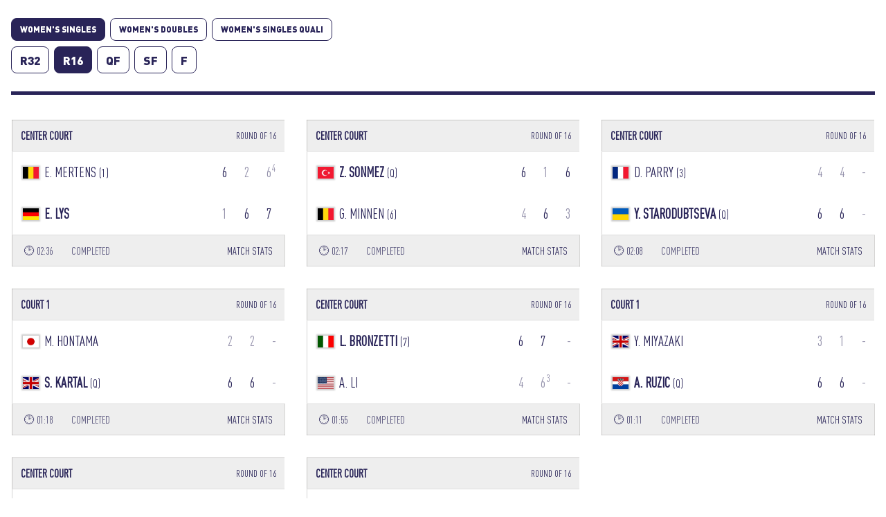

--- FILE ---
content_type: text/html; charset=utf-8
request_url: https://widget.matchscorerlive.com/screen/draw/WTA-2024-2072/ls/4
body_size: 7510
content:

<html>
<head>
    <meta name="viewport" content="width=device-width, initial-scale=1.0" />
    <meta http-equiv="imagetoolbar" content="no" />
    <meta name="author" content="Crionet">
    <meta name="robots" content="noindex" />

    <!-- Core Css Refs-->
    <link rel="stylesheet" href="/css/lib/bootstrap.min.css">
    <link rel="stylesheet" href="https://cdnjs.cloudflare.com/ajax/libs/font-awesome/6.1.1/css/all.min.css" integrity="sha512-KfkfwYDsLkIlwQp6LFnl8zNdLGxu9YAA1QvwINks4PhcElQSvqcyVLLD9aMhXd13uQjoXtEKNosOWaZqXgel0g==" crossorigin="anonymous" referrerpolicy="no-referrer" />
    <link rel="preconnect" href="https://fonts.gstatic.com">
    <link href="https://fonts.googleapis.com/css2?family=Fira+Sans:wght@400;500;700;900&family=Varela+Round&family=Arimo:wght@400;700&display=swap2" rel="stylesheet">
    <link href="/css/app/crionet-core.min.css" rel="stylesheet" />
    <link rel="icon" type="image/x-icon" href="/favicon.png">
    
        <link rel="stylesheet" href="/css/app/crionet-widgets.css?v=U_379z_aaCk5snCl2rzIqZnkgSMaX2s8pLpsbN3omI8">
    <link rel="stylesheet" href="/css/app/crionet-teamResults.css?v=tQyUPuM0bsyo88BAgMaN1Wan9YIIYkJv4LO61VEIlqQ">


    <!-- Core JS refs -->
    <script src="/js/lib/jquery.min.js"></script>
    <script src="/js/lib/bootstrap.bundle.min.js"></script>
    <script src="/js/lib/ybq/ybq-core.min.js"></script>
    
<script type="text/javascript">!function(T,l,y){var S=T.location,k="script",D="instrumentationKey",C="ingestionendpoint",I="disableExceptionTracking",E="ai.device.",b="toLowerCase",w="crossOrigin",N="POST",e="appInsightsSDK",t=y.name||"appInsights";(y.name||T[e])&&(T[e]=t);var n=T[t]||function(d){var g=!1,f=!1,m={initialize:!0,queue:[],sv:"5",version:2,config:d};function v(e,t){var n={},a="Browser";return n[E+"id"]=a[b](),n[E+"type"]=a,n["ai.operation.name"]=S&&S.pathname||"_unknown_",n["ai.internal.sdkVersion"]="javascript:snippet_"+(m.sv||m.version),{time:function(){var e=new Date;function t(e){var t=""+e;return 1===t.length&&(t="0"+t),t}return e.getUTCFullYear()+"-"+t(1+e.getUTCMonth())+"-"+t(e.getUTCDate())+"T"+t(e.getUTCHours())+":"+t(e.getUTCMinutes())+":"+t(e.getUTCSeconds())+"."+((e.getUTCMilliseconds()/1e3).toFixed(3)+"").slice(2,5)+"Z"}(),iKey:e,name:"Microsoft.ApplicationInsights."+e.replace(/-/g,"")+"."+t,sampleRate:100,tags:n,data:{baseData:{ver:2}}}}var h=d.url||y.src;if(h){function a(e){var t,n,a,i,r,o,s,c,u,p,l;g=!0,m.queue=[],f||(f=!0,t=h,s=function(){var e={},t=d.connectionString;if(t)for(var n=t.split(";"),a=0;a<n.length;a++){var i=n[a].split("=");2===i.length&&(e[i[0][b]()]=i[1])}if(!e[C]){var r=e.endpointsuffix,o=r?e.location:null;e[C]="https://"+(o?o+".":"")+"dc."+(r||"services.visualstudio.com")}return e}(),c=s[D]||d[D]||"",u=s[C],p=u?u+"/v2/track":d.endpointUrl,(l=[]).push((n="SDK LOAD Failure: Failed to load Application Insights SDK script (See stack for details)",a=t,i=p,(o=(r=v(c,"Exception")).data).baseType="ExceptionData",o.baseData.exceptions=[{typeName:"SDKLoadFailed",message:n.replace(/\./g,"-"),hasFullStack:!1,stack:n+"\nSnippet failed to load ["+a+"] -- Telemetry is disabled\nHelp Link: https://go.microsoft.com/fwlink/?linkid=2128109\nHost: "+(S&&S.pathname||"_unknown_")+"\nEndpoint: "+i,parsedStack:[]}],r)),l.push(function(e,t,n,a){var i=v(c,"Message"),r=i.data;r.baseType="MessageData";var o=r.baseData;return o.message='AI (Internal): 99 message:"'+("SDK LOAD Failure: Failed to load Application Insights SDK script (See stack for details) ("+n+")").replace(/\"/g,"")+'"',o.properties={endpoint:a},i}(0,0,t,p)),function(e,t){if(JSON){var n=T.fetch;if(n&&!y.useXhr)n(t,{method:N,body:JSON.stringify(e),mode:"cors"});else if(XMLHttpRequest){var a=new XMLHttpRequest;a.open(N,t),a.setRequestHeader("Content-type","application/json"),a.send(JSON.stringify(e))}}}(l,p))}function i(e,t){f||setTimeout(function(){!t&&m.core||a()},500)}var e=function(){var n=l.createElement(k);n.src=h;var e=y[w];return!e&&""!==e||"undefined"==n[w]||(n[w]=e),n.onload=i,n.onerror=a,n.onreadystatechange=function(e,t){"loaded"!==n.readyState&&"complete"!==n.readyState||i(0,t)},n}();y.ld<0?l.getElementsByTagName("head")[0].appendChild(e):setTimeout(function(){l.getElementsByTagName(k)[0].parentNode.appendChild(e)},y.ld||0)}try{m.cookie=l.cookie}catch(p){}function t(e){for(;e.length;)!function(t){m[t]=function(){var e=arguments;g||m.queue.push(function(){m[t].apply(m,e)})}}(e.pop())}var n="track",r="TrackPage",o="TrackEvent";t([n+"Event",n+"PageView",n+"Exception",n+"Trace",n+"DependencyData",n+"Metric",n+"PageViewPerformance","start"+r,"stop"+r,"start"+o,"stop"+o,"addTelemetryInitializer","setAuthenticatedUserContext","clearAuthenticatedUserContext","flush"]),m.SeverityLevel={Verbose:0,Information:1,Warning:2,Error:3,Critical:4};var s=(d.extensionConfig||{}).ApplicationInsightsAnalytics||{};if(!0!==d[I]&&!0!==s[I]){var c="onerror";t(["_"+c]);var u=T[c];T[c]=function(e,t,n,a,i){var r=u&&u(e,t,n,a,i);return!0!==r&&m["_"+c]({message:e,url:t,lineNumber:n,columnNumber:a,error:i}),r},d.autoExceptionInstrumented=!0}return m}(y.cfg);function a(){y.onInit&&y.onInit(n)}(T[t]=n).queue&&0===n.queue.length?(n.queue.push(a),n.trackPageView({})):a()}(window,document,{
src: "https://js.monitor.azure.com/scripts/b/ai.2.min.js", // The SDK URL Source
crossOrigin: "anonymous", 
cfg: { // Application Insights Configuration
    connectionString: 'InstrumentationKey=b34cd12c-173f-44ee-a113-80ee23f54cdd;IngestionEndpoint=https://westeurope-5.in.applicationinsights.azure.com/;LiveEndpoint=https://westeurope.livediagnostics.monitor.azure.com/'
}});</script></head>
<body class="m-3">
<!-- Global settings -->





<div class="sticky-top day-selector">
    <!--Pagination Filter Match Type-->
    <ul class="pagination mb-2 overflow-auto" style="">
            <li class="page-item draw-type active">
                <a class="page-link primary"
                href="/screen/draw/WTA-2024-2072/LS/5">
                    <div class="draw-type">
                        <div style="font-weight: bold;">
                            Women&#x27;s Singles
                        </div>
                    </div>
                </a>
            </li>
            <li class="page-item draw-type ">
                <a class="page-link primary"
                href="/screen/draw/WTA-2024-2072/LD/4">
                    <div class="draw-type">
                        <div style="font-weight: bold;">
                            Women&#x27;s Doubles
                        </div>
                    </div>
                </a>
            </li>
            <li class="page-item draw-type ">
                <a class="page-link primary"
                href="/screen/draw/WTA-2024-2072/RS/11">
                    <div class="draw-type">
                        <div style="font-weight: bold;">
                            Women&#x27;s Singles Quali
                        </div>
                    </div>
                </a>
            </li>
    </ul>

    <!--Pagination Filter Round-->
    <ul class="pagination overflow-auto" style="">
                <li class="page-item schedule ">
                    <a class="page-link "
                    href="/screen/draw/WTA-2024-2072/ls/5">
                        <div class="round-name">R32</div>
                    </a>
                </li>
                <li class="page-item schedule active">
                    <a class="page-link primary"
                    href="/screen/draw/WTA-2024-2072/ls/4">
                        <div class="round-name">R16</div>
                    </a>
                </li>
                <li class="page-item schedule ">
                    <a class="page-link "
                    href="/screen/draw/WTA-2024-2072/ls/3">
                        <div class="round-name">QF</div>
                    </a>
                </li>
                <li class="page-item schedule ">
                    <a class="page-link "
                    href="/screen/draw/WTA-2024-2072/ls/2">
                        <div class="round-name">SF</div>
                    </a>
                </li>
                <li class="page-item schedule ">
                    <a class="page-link "
                    href="/screen/draw/WTA-2024-2072/ls/1">
                        <div class="round-name">F</div>
                    </a>
                </li>
    </ul>
</div>

<div id="container">
    <div class="row">

                <div class="col-lg-4 col-md-6 col-sm-12 col-12">
                    <div class="row p-3">
                        <div class="col-12 p-0">
                            <!-- Table Match -->
                            <table class="w-100">
                                <!-- Header -->
                                <tr class="scorebox-header-completed">
                                    <th colspan="1">
                                        <span class="court-name">
                                            <span>Center Court</span>
                                        </span>
                                    </th>
                                    <th colspan="4" class="round-name text-right">

                                        <small class="">Round of 16</small>
                                    </th>
                                </tr>

                                <!-- Team 1 -->
                                <tr class="draw-item-container">
                                    <td class="team">
                                        <div class="d-flex justify-content-between align-items-center ml-2">
                                            <div>
                                                




<div class="player-names">
        <div class="single">
                <div class="d-flex align-items-center py-2">
                    <div>
                            <img class="flags" src="/images/flags/BEL.jpg"
                                 style="box-shadow: 0px 0px 2px 2px rgba(0, 0, 0, 0.2);"/>
                    </div>
                    <div class="ml-2 ">
                        <span>E.</span>
                        <span class="">Mertens</span>
                            <small class="separator">(1)</small>
                    </div>
                </div>
        </div>
</div>

                                            </div>
                                            <div class="mr-2">
                                                
                                            </div>
                                        </div>
                                    </td>
                                        <td></td>
                                        <td class="set set-completed ">
                                            6
                                        </td>
                                        <td class="set set-completed set-lost">
                                            2
                                        </td>
                                        <td class="set set-completed set-lost">
                                            6<sup>4</sup>
                                        </td>
                                </tr>

                                <!-- Team 2-->
                                <tr class="draw-item-container">
                                    <td class="team">
                                        <div class="d-flex justify-content-between align-items-center ml-2">
                                            <div>
                                                




<div class="player-names">
        <div class="single">
                <div class="d-flex align-items-center py-2">
                    <div>
                            <img class="flags" src="/images/flags/GER.jpg"
                                 style="box-shadow: 0px 0px 2px 2px rgba(0, 0, 0, 0.2);"/>
                    </div>
                    <div class="ml-2 winner">
                        <span>E.</span>
                        <span class="">Lys</span>
                    </div>
                </div>
        </div>
</div>

                                            </div>
                                            <div class="mr-2">
                                                <i class='fa-solid fa-check check-primary'></i>
                                            </div>
                                        </div>
                                    </td>
                                        <td></td>
                                        <td class="set set-completed set-lost">
                                            1
                                        </td>
                                        <td class="set set-completed ">
                                            6
                                        </td>
                                        <td class="set set-completed ">
                                            7
                                        </td>
                                </tr>

                                <!--Bottom Line-->
                                <tr class="summary">
                                    <td colspan="8">
                                        <div class="live-status-summary d-flex justify-content-between align-items-center" style="padding:0.1rem 0.3rem;">

                                                    <div>
                                                            <span>&#128337;</span>
                                                            <span class="mr-4">02:36</span>
                                                        <span>Completed</span>
                                                    </div>
                                                    <!-- Button Trigger Modal -->
                                                    <a class="open" data-toggle="modal" data-target="#modalStats" data-id="LS008" data-year="2024" data-tid="2072" data-org="WTA">
                                                        MATCH STATS
                                                    </a>
                                        </div>
                                    </td>
                                </tr>

                            </table>
                        </div>
                    </div>
                </div>
                <div class="col-lg-4 col-md-6 col-sm-12 col-12">
                    <div class="row p-3">
                        <div class="col-12 p-0">
                            <!-- Table Match -->
                            <table class="w-100">
                                <!-- Header -->
                                <tr class="scorebox-header-completed">
                                    <th colspan="1">
                                        <span class="court-name">
                                            <span>Center Court</span>
                                        </span>
                                    </th>
                                    <th colspan="4" class="round-name text-right">

                                        <small class="">Round of 16</small>
                                    </th>
                                </tr>

                                <!-- Team 1 -->
                                <tr class="draw-item-container">
                                    <td class="team">
                                        <div class="d-flex justify-content-between align-items-center ml-2">
                                            <div>
                                                




<div class="player-names">
        <div class="single">
                <div class="d-flex align-items-center py-2">
                    <div>
                            <img class="flags" src="/images/flags/TUR.jpg"
                                 style="box-shadow: 0px 0px 2px 2px rgba(0, 0, 0, 0.2);"/>
                    </div>
                    <div class="ml-2 winner">
                        <span>Z.</span>
                        <span class="">Sonmez</span>
                            <small class="separator">(Q)</small>
                    </div>
                </div>
        </div>
</div>

                                            </div>
                                            <div class="mr-2">
                                                <i class='fa-solid fa-check check-primary'></i>
                                            </div>
                                        </div>
                                    </td>
                                        <td></td>
                                        <td class="set set-completed ">
                                            6
                                        </td>
                                        <td class="set set-completed set-lost">
                                            1
                                        </td>
                                        <td class="set set-completed ">
                                            6
                                        </td>
                                </tr>

                                <!-- Team 2-->
                                <tr class="draw-item-container">
                                    <td class="team">
                                        <div class="d-flex justify-content-between align-items-center ml-2">
                                            <div>
                                                




<div class="player-names">
        <div class="single">
                <div class="d-flex align-items-center py-2">
                    <div>
                            <img class="flags" src="/images/flags/BEL.jpg"
                                 style="box-shadow: 0px 0px 2px 2px rgba(0, 0, 0, 0.2);"/>
                    </div>
                    <div class="ml-2 ">
                        <span>G.</span>
                        <span class="">Minnen</span>
                            <small class="separator">(6)</small>
                    </div>
                </div>
        </div>
</div>

                                            </div>
                                            <div class="mr-2">
                                                
                                            </div>
                                        </div>
                                    </td>
                                        <td></td>
                                        <td class="set set-completed set-lost">
                                            4
                                        </td>
                                        <td class="set set-completed ">
                                            6
                                        </td>
                                        <td class="set set-completed set-lost">
                                            3
                                        </td>
                                </tr>

                                <!--Bottom Line-->
                                <tr class="summary">
                                    <td colspan="8">
                                        <div class="live-status-summary d-flex justify-content-between align-items-center" style="padding:0.1rem 0.3rem;">

                                                    <div>
                                                            <span>&#128337;</span>
                                                            <span class="mr-4">02:17</span>
                                                        <span>Completed</span>
                                                    </div>
                                                    <!-- Button Trigger Modal -->
                                                    <a class="open" data-toggle="modal" data-target="#modalStats" data-id="LS009" data-year="2024" data-tid="2072" data-org="WTA">
                                                        MATCH STATS
                                                    </a>
                                        </div>
                                    </td>
                                </tr>

                            </table>
                        </div>
                    </div>
                </div>
                <div class="col-lg-4 col-md-6 col-sm-12 col-12">
                    <div class="row p-3">
                        <div class="col-12 p-0">
                            <!-- Table Match -->
                            <table class="w-100">
                                <!-- Header -->
                                <tr class="scorebox-header-completed">
                                    <th colspan="1">
                                        <span class="court-name">
                                            <span>Center Court</span>
                                        </span>
                                    </th>
                                    <th colspan="4" class="round-name text-right">

                                        <small class="">Round of 16</small>
                                    </th>
                                </tr>

                                <!-- Team 1 -->
                                <tr class="draw-item-container">
                                    <td class="team">
                                        <div class="d-flex justify-content-between align-items-center ml-2">
                                            <div>
                                                




<div class="player-names">
        <div class="single">
                <div class="d-flex align-items-center py-2">
                    <div>
                            <img class="flags" src="/images/flags/FRA.jpg"
                                 style="box-shadow: 0px 0px 2px 2px rgba(0, 0, 0, 0.2);"/>
                    </div>
                    <div class="ml-2 ">
                        <span>D.</span>
                        <span class="">Parry</span>
                            <small class="separator">(3)</small>
                    </div>
                </div>
        </div>
</div>

                                            </div>
                                            <div class="mr-2">
                                                
                                            </div>
                                        </div>
                                    </td>
                                        <td></td>
                                        <td class="set set-completed set-lost">
                                            4
                                        </td>
                                        <td class="set set-completed set-lost">
                                            4
                                        </td>
                                        <td class="set set-lost ">
                                            -
                                        </td>
                                </tr>

                                <!-- Team 2-->
                                <tr class="draw-item-container">
                                    <td class="team">
                                        <div class="d-flex justify-content-between align-items-center ml-2">
                                            <div>
                                                




<div class="player-names">
        <div class="single">
                <div class="d-flex align-items-center py-2">
                    <div>
                            <img class="flags" src="/images/flags/UKR.jpg"
                                 style="box-shadow: 0px 0px 2px 2px rgba(0, 0, 0, 0.2);"/>
                    </div>
                    <div class="ml-2 winner">
                        <span>Y.</span>
                        <span class="">Starodubtseva</span>
                            <small class="separator">(Q)</small>
                    </div>
                </div>
        </div>
</div>

                                            </div>
                                            <div class="mr-2">
                                                <i class='fa-solid fa-check check-primary'></i>
                                            </div>
                                        </div>
                                    </td>
                                        <td></td>
                                        <td class="set set-completed ">
                                            6
                                        </td>
                                        <td class="set set-completed ">
                                            6
                                        </td>
                                        <td class="set set-lost ">
                                            -
                                        </td>
                                </tr>

                                <!--Bottom Line-->
                                <tr class="summary">
                                    <td colspan="8">
                                        <div class="live-status-summary d-flex justify-content-between align-items-center" style="padding:0.1rem 0.3rem;">

                                                    <div>
                                                            <span>&#128337;</span>
                                                            <span class="mr-4">02:08</span>
                                                        <span>Completed</span>
                                                    </div>
                                                    <!-- Button Trigger Modal -->
                                                    <a class="open" data-toggle="modal" data-target="#modalStats" data-id="LS010" data-year="2024" data-tid="2072" data-org="WTA">
                                                        MATCH STATS
                                                    </a>
                                        </div>
                                    </td>
                                </tr>

                            </table>
                        </div>
                    </div>
                </div>
                <div class="col-lg-4 col-md-6 col-sm-12 col-12">
                    <div class="row p-3">
                        <div class="col-12 p-0">
                            <!-- Table Match -->
                            <table class="w-100">
                                <!-- Header -->
                                <tr class="scorebox-header-completed">
                                    <th colspan="1">
                                        <span class="court-name">
                                            <span>Court 1</span>
                                        </span>
                                    </th>
                                    <th colspan="4" class="round-name text-right">

                                        <small class="">Round of 16</small>
                                    </th>
                                </tr>

                                <!-- Team 1 -->
                                <tr class="draw-item-container">
                                    <td class="team">
                                        <div class="d-flex justify-content-between align-items-center ml-2">
                                            <div>
                                                




<div class="player-names">
        <div class="single">
                <div class="d-flex align-items-center py-2">
                    <div>
                            <img class="flags" src="/images/flags/JPN.jpg"
                                 style="box-shadow: 0px 0px 2px 2px rgba(0, 0, 0, 0.2);"/>
                    </div>
                    <div class="ml-2 ">
                        <span>M.</span>
                        <span class="">Hontama</span>
                    </div>
                </div>
        </div>
</div>

                                            </div>
                                            <div class="mr-2">
                                                
                                            </div>
                                        </div>
                                    </td>
                                        <td></td>
                                        <td class="set set-completed set-lost">
                                            2
                                        </td>
                                        <td class="set set-completed set-lost">
                                            2
                                        </td>
                                        <td class="set set-lost ">
                                            -
                                        </td>
                                </tr>

                                <!-- Team 2-->
                                <tr class="draw-item-container">
                                    <td class="team">
                                        <div class="d-flex justify-content-between align-items-center ml-2">
                                            <div>
                                                




<div class="player-names">
        <div class="single">
                <div class="d-flex align-items-center py-2">
                    <div>
                            <img class="flags" src="/images/flags/GBR.jpg"
                                 style="box-shadow: 0px 0px 2px 2px rgba(0, 0, 0, 0.2);"/>
                    </div>
                    <div class="ml-2 winner">
                        <span>S.</span>
                        <span class="">Kartal</span>
                            <small class="separator">(Q)</small>
                    </div>
                </div>
        </div>
</div>

                                            </div>
                                            <div class="mr-2">
                                                <i class='fa-solid fa-check check-primary'></i>
                                            </div>
                                        </div>
                                    </td>
                                        <td></td>
                                        <td class="set set-completed ">
                                            6
                                        </td>
                                        <td class="set set-completed ">
                                            6
                                        </td>
                                        <td class="set set-lost ">
                                            -
                                        </td>
                                </tr>

                                <!--Bottom Line-->
                                <tr class="summary">
                                    <td colspan="8">
                                        <div class="live-status-summary d-flex justify-content-between align-items-center" style="padding:0.1rem 0.3rem;">

                                                    <div>
                                                            <span>&#128337;</span>
                                                            <span class="mr-4">01:18</span>
                                                        <span>Completed</span>
                                                    </div>
                                                    <!-- Button Trigger Modal -->
                                                    <a class="open" data-toggle="modal" data-target="#modalStats" data-id="LS011" data-year="2024" data-tid="2072" data-org="WTA">
                                                        MATCH STATS
                                                    </a>
                                        </div>
                                    </td>
                                </tr>

                            </table>
                        </div>
                    </div>
                </div>
                <div class="col-lg-4 col-md-6 col-sm-12 col-12">
                    <div class="row p-3">
                        <div class="col-12 p-0">
                            <!-- Table Match -->
                            <table class="w-100">
                                <!-- Header -->
                                <tr class="scorebox-header-completed">
                                    <th colspan="1">
                                        <span class="court-name">
                                            <span>Center Court</span>
                                        </span>
                                    </th>
                                    <th colspan="4" class="round-name text-right">

                                        <small class="">Round of 16</small>
                                    </th>
                                </tr>

                                <!-- Team 1 -->
                                <tr class="draw-item-container">
                                    <td class="team">
                                        <div class="d-flex justify-content-between align-items-center ml-2">
                                            <div>
                                                




<div class="player-names">
        <div class="single">
                <div class="d-flex align-items-center py-2">
                    <div>
                            <img class="flags" src="/images/flags/ITA.jpg"
                                 style="box-shadow: 0px 0px 2px 2px rgba(0, 0, 0, 0.2);"/>
                    </div>
                    <div class="ml-2 winner">
                        <span>L.</span>
                        <span class="">Bronzetti</span>
                            <small class="separator">(7)</small>
                    </div>
                </div>
        </div>
</div>

                                            </div>
                                            <div class="mr-2">
                                                <i class='fa-solid fa-check check-primary'></i>
                                            </div>
                                        </div>
                                    </td>
                                        <td></td>
                                        <td class="set set-completed ">
                                            6
                                        </td>
                                        <td class="set set-completed ">
                                            7
                                        </td>
                                        <td class="set set-lost ">
                                            -
                                        </td>
                                </tr>

                                <!-- Team 2-->
                                <tr class="draw-item-container">
                                    <td class="team">
                                        <div class="d-flex justify-content-between align-items-center ml-2">
                                            <div>
                                                




<div class="player-names">
        <div class="single">
                <div class="d-flex align-items-center py-2">
                    <div>
                            <img class="flags" src="/images/flags/USA.jpg"
                                 style="box-shadow: 0px 0px 2px 2px rgba(0, 0, 0, 0.2);"/>
                    </div>
                    <div class="ml-2 ">
                        <span>A.</span>
                        <span class="">Li</span>
                    </div>
                </div>
        </div>
</div>

                                            </div>
                                            <div class="mr-2">
                                                
                                            </div>
                                        </div>
                                    </td>
                                        <td></td>
                                        <td class="set set-completed set-lost">
                                            4
                                        </td>
                                        <td class="set set-completed set-lost">
                                            6<sup>3</sup>
                                        </td>
                                        <td class="set set-lost ">
                                            -
                                        </td>
                                </tr>

                                <!--Bottom Line-->
                                <tr class="summary">
                                    <td colspan="8">
                                        <div class="live-status-summary d-flex justify-content-between align-items-center" style="padding:0.1rem 0.3rem;">

                                                    <div>
                                                            <span>&#128337;</span>
                                                            <span class="mr-4">01:55</span>
                                                        <span>Completed</span>
                                                    </div>
                                                    <!-- Button Trigger Modal -->
                                                    <a class="open" data-toggle="modal" data-target="#modalStats" data-id="LS012" data-year="2024" data-tid="2072" data-org="WTA">
                                                        MATCH STATS
                                                    </a>
                                        </div>
                                    </td>
                                </tr>

                            </table>
                        </div>
                    </div>
                </div>
                <div class="col-lg-4 col-md-6 col-sm-12 col-12">
                    <div class="row p-3">
                        <div class="col-12 p-0">
                            <!-- Table Match -->
                            <table class="w-100">
                                <!-- Header -->
                                <tr class="scorebox-header-completed">
                                    <th colspan="1">
                                        <span class="court-name">
                                            <span>Court 1</span>
                                        </span>
                                    </th>
                                    <th colspan="4" class="round-name text-right">

                                        <small class="">Round of 16</small>
                                    </th>
                                </tr>

                                <!-- Team 1 -->
                                <tr class="draw-item-container">
                                    <td class="team">
                                        <div class="d-flex justify-content-between align-items-center ml-2">
                                            <div>
                                                




<div class="player-names">
        <div class="single">
                <div class="d-flex align-items-center py-2">
                    <div>
                            <img class="flags" src="/images/flags/GBR.jpg"
                                 style="box-shadow: 0px 0px 2px 2px rgba(0, 0, 0, 0.2);"/>
                    </div>
                    <div class="ml-2 ">
                        <span>Y.</span>
                        <span class="">Miyazaki</span>
                    </div>
                </div>
        </div>
</div>

                                            </div>
                                            <div class="mr-2">
                                                
                                            </div>
                                        </div>
                                    </td>
                                        <td></td>
                                        <td class="set set-completed set-lost">
                                            3
                                        </td>
                                        <td class="set set-completed set-lost">
                                            1
                                        </td>
                                        <td class="set set-lost ">
                                            -
                                        </td>
                                </tr>

                                <!-- Team 2-->
                                <tr class="draw-item-container">
                                    <td class="team">
                                        <div class="d-flex justify-content-between align-items-center ml-2">
                                            <div>
                                                




<div class="player-names">
        <div class="single">
                <div class="d-flex align-items-center py-2">
                    <div>
                            <img class="flags" src="/images/flags/CRO.jpg"
                                 style="box-shadow: 0px 0px 2px 2px rgba(0, 0, 0, 0.2);"/>
                    </div>
                    <div class="ml-2 winner">
                        <span>A.</span>
                        <span class="">Ruzic</span>
                            <small class="separator">(Q)</small>
                    </div>
                </div>
        </div>
</div>

                                            </div>
                                            <div class="mr-2">
                                                <i class='fa-solid fa-check check-primary'></i>
                                            </div>
                                        </div>
                                    </td>
                                        <td></td>
                                        <td class="set set-completed ">
                                            6
                                        </td>
                                        <td class="set set-completed ">
                                            6
                                        </td>
                                        <td class="set set-lost ">
                                            -
                                        </td>
                                </tr>

                                <!--Bottom Line-->
                                <tr class="summary">
                                    <td colspan="8">
                                        <div class="live-status-summary d-flex justify-content-between align-items-center" style="padding:0.1rem 0.3rem;">

                                                    <div>
                                                            <span>&#128337;</span>
                                                            <span class="mr-4">01:11</span>
                                                        <span>Completed</span>
                                                    </div>
                                                    <!-- Button Trigger Modal -->
                                                    <a class="open" data-toggle="modal" data-target="#modalStats" data-id="LS013" data-year="2024" data-tid="2072" data-org="WTA">
                                                        MATCH STATS
                                                    </a>
                                        </div>
                                    </td>
                                </tr>

                            </table>
                        </div>
                    </div>
                </div>
                <div class="col-lg-4 col-md-6 col-sm-12 col-12">
                    <div class="row p-3">
                        <div class="col-12 p-0">
                            <!-- Table Match -->
                            <table class="w-100">
                                <!-- Header -->
                                <tr class="scorebox-header-completed">
                                    <th colspan="1">
                                        <span class="court-name">
                                            <span>Center Court</span>
                                        </span>
                                    </th>
                                    <th colspan="4" class="round-name text-right">

                                        <small class="">Round of 16</small>
                                    </th>
                                </tr>

                                <!-- Team 1 -->
                                <tr class="draw-item-container">
                                    <td class="team">
                                        <div class="d-flex justify-content-between align-items-center ml-2">
                                            <div>
                                                




<div class="player-names">
        <div class="single">
                <div class="d-flex align-items-center py-2">
                    <div>
                            <img class="flags" src="/images/flags/ESP.jpg"
                                 style="box-shadow: 0px 0px 2px 2px rgba(0, 0, 0, 0.2);"/>
                    </div>
                    <div class="ml-2 winner">
                        <span>S.</span>
                        <span class="">Sorribes Tormo</span>
                    </div>
                </div>
        </div>
</div>

                                            </div>
                                            <div class="mr-2">
                                                <i class='fa-solid fa-check check-primary'></i>
                                            </div>
                                        </div>
                                    </td>
                                        <td></td>
                                        <td class="set set-completed set-lost">
                                            5
                                        </td>
                                        <td class="set set-completed ">
                                            6
                                        </td>
                                        <td class="set set-completed ">
                                            6
                                        </td>
                                </tr>

                                <!-- Team 2-->
                                <tr class="draw-item-container">
                                    <td class="team">
                                        <div class="d-flex justify-content-between align-items-center ml-2">
                                            <div>
                                                




<div class="player-names">
        <div class="single">
                <div class="d-flex align-items-center py-2">
                    <div>
                            <img class="flags" src="/images/flags/CRO.jpg"
                                 style="box-shadow: 0px 0px 2px 2px rgba(0, 0, 0, 0.2);"/>
                    </div>
                    <div class="ml-2 ">
                        <span>J.</span>
                        <span class="">Fett</span>
                    </div>
                </div>
        </div>
</div>

                                            </div>
                                            <div class="mr-2">
                                                
                                            </div>
                                        </div>
                                    </td>
                                        <td></td>
                                        <td class="set set-completed ">
                                            7
                                        </td>
                                        <td class="set set-completed set-lost">
                                            3
                                        </td>
                                        <td class="set set-completed set-lost">
                                            4
                                        </td>
                                </tr>

                                <!--Bottom Line-->
                                <tr class="summary">
                                    <td colspan="8">
                                        <div class="live-status-summary d-flex justify-content-between align-items-center" style="padding:0.1rem 0.3rem;">

                                                    <div>
                                                            <span>&#128337;</span>
                                                            <span class="mr-4">03:01</span>
                                                        <span>Completed</span>
                                                    </div>
                                                    <!-- Button Trigger Modal -->
                                                    <a class="open" data-toggle="modal" data-target="#modalStats" data-id="LS014" data-year="2024" data-tid="2072" data-org="WTA">
                                                        MATCH STATS
                                                    </a>
                                        </div>
                                    </td>
                                </tr>

                            </table>
                        </div>
                    </div>
                </div>
                <div class="col-lg-4 col-md-6 col-sm-12 col-12">
                    <div class="row p-3">
                        <div class="col-12 p-0">
                            <!-- Table Match -->
                            <table class="w-100">
                                <!-- Header -->
                                <tr class="scorebox-header-completed">
                                    <th colspan="1">
                                        <span class="court-name">
                                            <span>Center Court</span>
                                        </span>
                                    </th>
                                    <th colspan="4" class="round-name text-right">

                                        <small class="">Round of 16</small>
                                    </th>
                                </tr>

                                <!-- Team 1 -->
                                <tr class="draw-item-container">
                                    <td class="team">
                                        <div class="d-flex justify-content-between align-items-center ml-2">
                                            <div>
                                                




<div class="player-names">
        <div class="single">
                <div class="d-flex align-items-center py-2">
                    <div>
                            <img class="flags" src="/images/flags/SVK.jpg"
                                 style="box-shadow: 0px 0px 2px 2px rgba(0, 0, 0, 0.2);"/>
                    </div>
                    <div class="ml-2 winner">
                        <span>R.</span>
                        <span class="">Sramkova</span>
                    </div>
                </div>
        </div>
</div>

                                            </div>
                                            <div class="mr-2">
                                                <i class='fa-solid fa-check check-primary'></i>
                                            </div>
                                        </div>
                                    </td>
                                        <td></td>
                                        <td class="set set-completed ">
                                            7
                                        </td>
                                        <td class="set set-completed ">
                                            7
                                        </td>
                                        <td class="set set-lost ">
                                            -
                                        </td>
                                </tr>

                                <!-- Team 2-->
                                <tr class="draw-item-container">
                                    <td class="team">
                                        <div class="d-flex justify-content-between align-items-center ml-2">
                                            <div>
                                                




<div class="player-names">
        <div class="single">
                <div class="d-flex align-items-center py-2">
                    <div>
                            <img class="flags" src="/images/flags/FRA.jpg"
                                 style="box-shadow: 0px 0px 2px 2px rgba(0, 0, 0, 0.2);"/>
                    </div>
                    <div class="ml-2 ">
                        <span>C.</span>
                        <span class="">Burel</span>
                            <small class="separator">(2)</small>
                    </div>
                </div>
        </div>
</div>

                                            </div>
                                            <div class="mr-2">
                                                
                                            </div>
                                        </div>
                                    </td>
                                        <td></td>
                                        <td class="set set-completed set-lost">
                                            6<sup>4</sup>
                                        </td>
                                        <td class="set set-completed set-lost">
                                            5
                                        </td>
                                        <td class="set set-lost ">
                                            -
                                        </td>
                                </tr>

                                <!--Bottom Line-->
                                <tr class="summary">
                                    <td colspan="8">
                                        <div class="live-status-summary d-flex justify-content-between align-items-center" style="padding:0.1rem 0.3rem;">

                                                    <div>
                                                            <span>&#128337;</span>
                                                            <span class="mr-4">02:00</span>
                                                        <span>Completed</span>
                                                    </div>
                                                    <!-- Button Trigger Modal -->
                                                    <a class="open" data-toggle="modal" data-target="#modalStats" data-id="LS015" data-year="2024" data-tid="2072" data-org="WTA">
                                                        MATCH STATS
                                                    </a>
                                        </div>
                                    </td>
                                </tr>

                            </table>
                        </div>
                    </div>
                </div>
    </div>
</div>

<!-- Modal MatchStats -->
 


<div class="modal fade p-0" id="modalStats" tabindex="-1" role="dialog">
    <div class="modal-dialog modal-lg" role="document">
        <div class="modal-content">
            <div class="modal-header">
                <div>
                    <h4 class="h4">MONASTIR</h4>
                </div>
                
                <button type="button" class="close" data-dismiss="modal" aria-label="Close">
                    <span aria-hidden="true">&times;</span>
                </button>
            </div>
            <div class="modal-body">
            </div>
        </div>
    </div>
</div>




<style>
    .open:hover {
        cursor: pointer;
    }
</style>

<script>
    $(".open").click(function () {
        var matchId = $(this).data("id");
        var year = $(this).data("year");
        var tid = $(this).data("tid");
        var org = $(this).data("org");
        var culture = "en-US";
        var q = "".replace("amp;", "");
        var url = "/screen/getmatchstats" + q;
        $(".modal-body").html("Loading...");
        Ybq.post(url,
            {
                matchId: matchId,
                year: year,
                tournamentId: tid,
                organization: org,
            },
            function (partialview) {
                $(".modal-body").html(partialview);
                $('#modalStats').modal('show');
            },
            function () {
                $(".modal-body").html("An error occurred");
            });
    })
</script>
</body>
</html>

